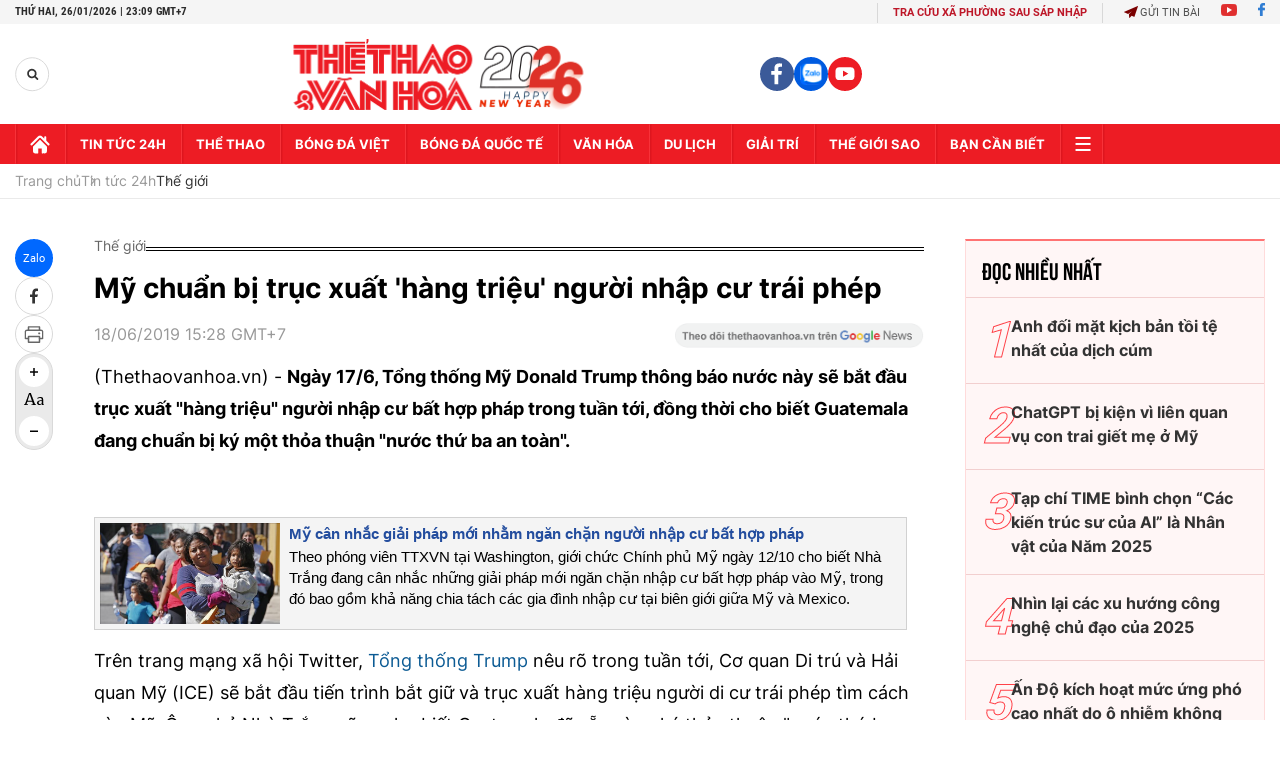

--- FILE ---
content_type: text/html; charset=utf-8
request_url: https://thethaovanhoa.vn/ajax/zone-news/132-1.htm
body_size: 6990
content:

        <div class="box-category-item" data-newsid="20260126203253583" data-target="False">
            <a class="box-category-link-with-avatar img-resize"
                data-type="0"
                data-newstype="0"
                 
                href="/nhat-ban-gia-can-ho-tai-trung-tam-tokyo-len-muc-cao-ky-luc-20260126203253583.htm" title="Nh&#7853;t B&#7843;n: Giá căn h&#7897; t&#7841;i trung tâm Tokyo lên m&#7913;c cao k&#7927; l&#7909;c">
                <img data-type="avatar"  loading="lazy" src="https://thethaovanhoa.mediacdn.vn/zoom/400_226/372676912336973824/2026/1/26/chung-cu-tokyo-17694343243772125280896-0-0-1101-1960-crop-1769434335265206160257.jpeg" alt="Nh&#7853;t B&#7843;n: Giá căn h&#7897; t&#7841;i trung tâm Tokyo lên m&#7913;c cao k&#7927; l&#7909;c" class="box-category-avatar">
            </a>
            <div class="box-category-content">
                <h3 class="box-category-title-text" data-comment="20260126203253583">
                    
                    <a class="box-category-link-title" data-objecttype=""
                        data-type="0"
                        data-linktype="newsdetail"
                        data-newstype="0"
                        data-id="20260126203253583"
                        href="/nhat-ban-gia-can-ho-tai-trung-tam-tokyo-len-muc-cao-ky-luc-20260126203253583.htm"
                        
                        title="Nh&#7853;t B&#7843;n: Giá căn h&#7897; t&#7841;i trung tâm Tokyo lên m&#7913;c cao k&#7927; l&#7909;c">Nhật Bản: Giá căn hộ tại trung tâm Tokyo lên mức cao kỷ lục</a>
                    
                    
                </h3>
                <a class="box-category-category"   href="/tin-tuc-24h.htm" title="Tin tức 24h">Tin tức 24h</a>
                <span class="box-category-time need-get-timeago" title="1/26/2026 8:56:00 PM"></span>
                
                <p data-type="sapo" class="box-category-sapo need-trimline" rel="3">Theo dữ liệu mới nhất từ Viện Kinh tế Bất động sản Nhật Bản công bố vào ngày 26/1, giá căn hộ chung cư xây mới tại khu vực trung tâm Tokyo đã chạm mức cao kỷ lục trong năm qua, do chi phí vật liệu xây dựng và nhân công tiếp tục leo thang.</p>
                
            </div>
        </div>
    
        <div class="box-category-item" data-newsid="20260126203913005" data-target="False">
            <a class="box-category-link-with-avatar img-resize"
                data-type="0"
                data-newstype="0"
                 
                href="/nhin-lai-nhung-tran-bao-mua-dong-manh-nhat-tung-do-bo-vao-my-trong-the-ky-qua-20260126203913005.htm" title="Nhìn l&#7841;i nh&#7919;ng tr&#7853;n bão mùa Đông m&#7841;nh nh&#7845;t t&#7915;ng đ&#7893; b&#7897; vào M&#7929; trong th&#7871; k&#7927; qua">
                <img data-type="avatar"  loading="lazy" src="https://thethaovanhoa.mediacdn.vn/zoom/400_226/372676912336973824/2026/1/26/vnapotalbaomuadongkhacnghietcanquyetnuocmy8551163-1769434692547813425106-320-0-1758-2560-crop-17694347331361835673381.jpg" alt="Nhìn l&#7841;i nh&#7919;ng tr&#7853;n bão mùa Đông m&#7841;nh nh&#7845;t t&#7915;ng đ&#7893; b&#7897; vào M&#7929; trong th&#7871; k&#7927; qua" class="box-category-avatar">
            </a>
            <div class="box-category-content">
                <h3 class="box-category-title-text" data-comment="20260126203913005">
                    
                    <a class="box-category-link-title" data-objecttype=""
                        data-type="0"
                        data-linktype="newsdetail"
                        data-newstype="0"
                        data-id="20260126203913005"
                        href="/nhin-lai-nhung-tran-bao-mua-dong-manh-nhat-tung-do-bo-vao-my-trong-the-ky-qua-20260126203913005.htm"
                        
                        title="Nhìn l&#7841;i nh&#7919;ng tr&#7853;n bão mùa Đông m&#7841;nh nh&#7845;t t&#7915;ng đ&#7893; b&#7897; vào M&#7929; trong th&#7871; k&#7927; qua">Nhìn lại những trận bão mùa Đông mạnh nhất từng đổ bộ vào Mỹ trong thế kỷ qua</a>
                    
                    
                </h3>
                <a class="box-category-category"   href="/tin-tuc-24h.htm" title="Tin tức 24h">Tin tức 24h</a>
                <span class="box-category-time need-get-timeago" title="1/26/2026 8:50:00 PM"></span>
                
                <p data-type="sapo" class="box-category-sapo need-trimline" rel="3">Những trận bão tuyết mạnh nhất ở Mỹ kể từ những năm 1920 đã cướp đi sinh mạng của hàng trăm người, gây thiệt hại hàng tỷ USD và đối với nhiều người từng trải qua, chúng là những ký ức khó quên. Nhiều trận bão trong số đó là những trận bão tuyết dữ dội.</p>
                
            </div>
        </div>
    
        <div class="box-category-item" data-newsid="20260126144455428" data-target="False">
            <a class="box-category-link-with-avatar img-resize"
                data-type="0"
                data-newstype="0"
                 
                href="/tac-dong-tieu-cuc-cua-ai-doi-voi-nguoi-lao-dong-canada-20260126144455428.htm" title="Tác đ&#7897;ng tiêu c&#7921;c c&#7911;a AI đ&#7889;i v&#7899;i ngư&#7901;i lao đ&#7897;ng Canada">
                <img data-type="avatar"  loading="lazy" src="https://thethaovanhoa.mediacdn.vn/zoom/400_226/372676912336973824/2026/1/26/vnapotalcanadabaovenganhthepnoidia8437106-1769413293049516570204-125-0-2091-3500-crop-17694132995541457549702.jpg" alt="Tác đ&#7897;ng tiêu c&#7921;c c&#7911;a AI đ&#7889;i v&#7899;i ngư&#7901;i lao đ&#7897;ng Canada" class="box-category-avatar">
            </a>
            <div class="box-category-content">
                <h3 class="box-category-title-text" data-comment="20260126144455428">
                    
                    <a class="box-category-link-title" data-objecttype=""
                        data-type="0"
                        data-linktype="newsdetail"
                        data-newstype="0"
                        data-id="20260126144455428"
                        href="/tac-dong-tieu-cuc-cua-ai-doi-voi-nguoi-lao-dong-canada-20260126144455428.htm"
                        
                        title="Tác đ&#7897;ng tiêu c&#7921;c c&#7911;a AI đ&#7889;i v&#7899;i ngư&#7901;i lao đ&#7897;ng Canada">Tác động tiêu cực của AI đối với người lao động Canada</a>
                    
                    
                </h3>
                <a class="box-category-category"   href="/hightech.htm" title="HighTech">HighTech</a>
                <span class="box-category-time need-get-timeago" title="1/26/2026 2:53:00 PM"></span>
                
                <p data-type="sapo" class="box-category-sapo need-trimline" rel="3">Tại Canada, chính phủ liên bang nước này và các tỉnh bang đã cam kết chi hàng tỷ USD cho việc xây dựng cơ sở hạ tầng trí tuệ nhân tạo (AI), thu hút các công ty công nghệ mở rộng năng lực về trung tâm dữ liệu trong nước.</p>
                
            </div>
        </div>
    
        <div class="box-category-item" data-newsid="20260126072159954" data-target="False">
            <a class="box-category-link-with-avatar img-resize"
                data-type="0"
                data-newstype="0"
                 
                href="/mua-dong-khac-nghiet-bao-tuyet-lich-su-can-quet-nuoc-my-20260126072159954.htm" title="Mùa Đông kh&#7855;c nghi&#7879;t, bão tuy&#7871;t l&#7883;ch s&#7917; càn quét nư&#7899;c M&#7929;">
                <img data-type="avatar"  loading="lazy" src="https://thethaovanhoa.mediacdn.vn/zoom/400_226/372676912336973824/2026/1/26/vnapotalbaomuadongkhacnghietcanquyetnuocmy8551154-17693865031831122745885-327-0-1765-2560-crop-17693868400391305054289.jpg" alt="Mùa Đông kh&#7855;c nghi&#7879;t, bão tuy&#7871;t l&#7883;ch s&#7917; càn quét nư&#7899;c M&#7929;" class="box-category-avatar">
            </a>
            <div class="box-category-content">
                <h3 class="box-category-title-text" data-comment="20260126072159954">
                    
                    <a class="box-category-link-title" data-objecttype=""
                        data-type="0"
                        data-linktype="newsdetail"
                        data-newstype="0"
                        data-id="20260126072159954"
                        href="/mua-dong-khac-nghiet-bao-tuyet-lich-su-can-quet-nuoc-my-20260126072159954.htm"
                        
                        title="Mùa Đông kh&#7855;c nghi&#7879;t, bão tuy&#7871;t l&#7883;ch s&#7917; càn quét nư&#7899;c M&#7929;">Mùa Đông khắc nghiệt, bão tuyết lịch sử càn quét nước Mỹ</a>
                    
                    
                </h3>
                <a class="box-category-category"   href="/tin-tuc-24h.htm" title="Tin tức 24h">Tin tức 24h</a>
                <span class="box-category-time need-get-timeago" title="1/26/2026 7:33:00 AM"></span>
                
                <p data-type="sapo" class="box-category-sapo need-trimline" rel="3">Ngày 25/1, nhà chức trách Mỹ cho biết trận bão mùa Đông quét qua hơn 40 tiểu bang của nước này đang gây ra nhiều hậu quả nghiêm trọng và ảnh hưởng trực tiếp tới hơn 230 triệu người dân Mỹ.</p>
                
            </div>
        </div>
    
        <div class="box-category-item" data-newsid="20260126063404423" data-target="False">
            <a class="box-category-link-with-avatar img-resize"
                data-type="0"
                data-newstype="0"
                 
                href="/lo-hong-bao-mat-nghiem-trong-trong-tinh-nang-ghep-noi-nhanh-voi-tai-nghe-khong-day-20260126063404423.htm" title="L&#7895; h&#7893;ng b&#7843;o m&#7853;t nghiêm tr&#7885;ng trong tính năng ghép n&#7889;i nhanh v&#7899;i tai nghe không dây">
                <img data-type="avatar"  loading="lazy" src="https://thethaovanhoa.mediacdn.vn/zoom/400_226/372676912336973824/2026/1/25/156-1769383962471509838832-35-0-597-1000-crop-1769383982009472080845.jpg" alt="L&#7895; h&#7893;ng b&#7843;o m&#7853;t nghiêm tr&#7885;ng trong tính năng ghép n&#7889;i nhanh v&#7899;i tai nghe không dây" class="box-category-avatar">
            </a>
            <div class="box-category-content">
                <h3 class="box-category-title-text" data-comment="20260126063404423">
                    
                    <a class="box-category-link-title" data-objecttype=""
                        data-type="0"
                        data-linktype="newsdetail"
                        data-newstype="0"
                        data-id="20260126063404423"
                        href="/lo-hong-bao-mat-nghiem-trong-trong-tinh-nang-ghep-noi-nhanh-voi-tai-nghe-khong-day-20260126063404423.htm"
                        
                        title="L&#7895; h&#7893;ng b&#7843;o m&#7853;t nghiêm tr&#7885;ng trong tính năng ghép n&#7889;i nhanh v&#7899;i tai nghe không dây">Lỗ hổng bảo mật nghiêm trọng trong tính năng ghép nối nhanh với tai nghe không dây</a>
                    
                    
                </h3>
                <a class="box-category-category"   href="/hightech.htm" title="HighTech">HighTech</a>
                <span class="box-category-time need-get-timeago" title="1/26/2026 7:09:00 AM"></span>
                
                <p data-type="sapo" class="box-category-sapo need-trimline" rel="3">Các nhà nghiên cứu an ninh mạng tại Bỉ mới đây đã phát hiện một lỗ hổng bảo mật nghiêm trọng trong Google Fast Pair, tính năng ghép nối nhanh được tích hợp sẵn trên các thiết bị Android. </p>
                
            </div>
        </div>
    
        <div class="box-category-item" data-newsid="20260125144342298" data-target="False">
            <a class="box-category-link-with-avatar img-resize"
                data-type="0"
                data-newstype="0"
                 
                href="/nhat-ban-tuyet-roi-ky-luc-gay-te-liet-giao-thong-it-nhat-4-nguoi-thiet-mang-20260125144342298.htm" title="Nh&#7853;t B&#7843;n: Tuy&#7871;t rơi k&#7927; l&#7909;c gây tê li&#7879;t giao thông, ít nh&#7845;t 4 ngư&#7901;i thi&#7879;t m&#7841;ng">
                <img data-type="avatar"  loading="lazy" src="https://thethaovanhoa.mediacdn.vn/zoom/400_226/372676912336973824/2026/1/25/vnapotaltonghopsukienquoctenoibattrongtuanquaanhtungay2-8220257844123-1769327001581671727922-277-0-1715-2560-crop-1769327019232817160024.jpg" alt="Nh&#7853;t B&#7843;n: Tuy&#7871;t rơi k&#7927; l&#7909;c gây tê li&#7879;t giao thông, ít nh&#7845;t 4 ngư&#7901;i thi&#7879;t m&#7841;ng" class="box-category-avatar">
            </a>
            <div class="box-category-content">
                <h3 class="box-category-title-text" data-comment="20260125144342298">
                    
                    <a class="box-category-link-title" data-objecttype=""
                        data-type="0"
                        data-linktype="newsdetail"
                        data-newstype="0"
                        data-id="20260125144342298"
                        href="/nhat-ban-tuyet-roi-ky-luc-gay-te-liet-giao-thong-it-nhat-4-nguoi-thiet-mang-20260125144342298.htm"
                        
                        title="Nh&#7853;t B&#7843;n: Tuy&#7871;t rơi k&#7927; l&#7909;c gây tê li&#7879;t giao thông, ít nh&#7845;t 4 ngư&#7901;i thi&#7879;t m&#7841;ng">Nhật Bản: Tuyết rơi kỷ lục gây tê liệt giao thông, ít nhất 4 người thiệt mạng</a>
                    
                    
                </h3>
                <a class="box-category-category"   href="/tin-tuc-24h.htm" title="Tin tức 24h">Tin tức 24h</a>
                <span class="box-category-time need-get-timeago" title="1/25/2026 3:00:00 PM"></span>
                
                <p data-type="sapo" class="box-category-sapo need-trimline" rel="3">Cơ quan Khí tượng Nhật Bản (JMA) vừa đưa ra hàng loạt cảnh báo về tình trạng tuyết rơi dày đặc nghiêm trọng vào ngày 25/1 tại các tỉnh Ishikawa và Tottori.</p>
                
            </div>
        </div>
    
        <div class="box-category-item" data-newsid="2026012511094585" data-target="False">
            <a class="box-category-link-with-avatar img-resize"
                data-type="0"
                data-newstype="0"
                 
                href="/my-sieu-bao-mua-dong-co-the-gay-thiet-hai-24-ty-usd-2026012511094585.htm" title="M&#7929;: Siêu bão mùa đông có th&#7875; gây thi&#7879;t h&#7841;i 24 t&#7927; USD">
                <img data-type="avatar"  loading="lazy" src="https://thethaovanhoa.mediacdn.vn/zoom/400_226/372676912336973824/2026/1/25/sieu-bao-17693141409221809018649-53-0-514-820-crop-1769314155715264544959.jpg" alt="M&#7929;: Siêu bão mùa đông có th&#7875; gây thi&#7879;t h&#7841;i 24 t&#7927; USD" class="box-category-avatar">
            </a>
            <div class="box-category-content">
                <h3 class="box-category-title-text" data-comment="2026012511094585">
                    
                    <a class="box-category-link-title" data-objecttype=""
                        data-type="0"
                        data-linktype="newsdetail"
                        data-newstype="0"
                        data-id="2026012511094585"
                        href="/my-sieu-bao-mua-dong-co-the-gay-thiet-hai-24-ty-usd-2026012511094585.htm"
                        
                        title="M&#7929;: Siêu bão mùa đông có th&#7875; gây thi&#7879;t h&#7841;i 24 t&#7927; USD">Mỹ: Siêu bão mùa đông có thể gây thiệt hại 24 tỷ USD</a>
                    
                    
                </h3>
                <a class="box-category-category"   href="/tin-tuc-24h.htm" title="Tin tức 24h">Tin tức 24h</a>
                <span class="box-category-time need-get-timeago" title="1/25/2026 12:00:00 PM"></span>
                
                <p data-type="sapo" class="box-category-sapo need-trimline" rel="3">Cơn bão mùa đông khắc nghiệt đang càn quét nước Mỹ không chỉ gây tê liệt hạ tầng mà còn tạo ra một cú sốc kinh tế diện rộng. Theo ước tính từ ông Chuck Watson, chuyên gia thuộc công ty nghiên cứu rủi ro thiên tai Enki Research, tổng thiệt hại và tổn thất kinh tế từ cơn bão này có thể lên tới 24 tỷ USD.</p>
                
            </div>
        </div>
    
        <div class="box-category-item" data-newsid="2026012507153073" data-target="False">
            <a class="box-category-link-with-avatar img-resize"
                data-type="0"
                data-newstype="0"
                 
                href="/hon-200-trieu-nguoi-my-doi-mat-con-bao-mua-dong-bat-thuong-2026012507153073.htm" title="Hơn 200 tri&#7879;u ngư&#7901;i M&#7929; đ&#7889;i m&#7863;t cơn bão mùa Đông b&#7845;t thư&#7901;ng">
                <img data-type="avatar"  loading="lazy" src="https://thethaovanhoa.mediacdn.vn/zoom/400_226/372676912336973824/2026/1/25/vnapotalhon200trieunguoimydoimatconbaomuadonglonnhattrongnhieunam8550205-17693026189751700101883-0-0-1438-2560-crop-17693026405442127163133.jpg" alt="Hơn 200 tri&#7879;u ngư&#7901;i M&#7929; đ&#7889;i m&#7863;t cơn bão mùa Đông b&#7845;t thư&#7901;ng" class="box-category-avatar">
            </a>
            <div class="box-category-content">
                <h3 class="box-category-title-text" data-comment="2026012507153073">
                    
                    <a class="box-category-link-title" data-objecttype=""
                        data-type="0"
                        data-linktype="newsdetail"
                        data-newstype="0"
                        data-id="2026012507153073"
                        href="/hon-200-trieu-nguoi-my-doi-mat-con-bao-mua-dong-bat-thuong-2026012507153073.htm"
                        
                        title="Hơn 200 tri&#7879;u ngư&#7901;i M&#7929; đ&#7889;i m&#7863;t cơn bão mùa Đông b&#7845;t thư&#7901;ng">Hơn 200 triệu người Mỹ đối mặt cơn bão mùa Đông bất thường</a>
                    
                    
                </h3>
                <a class="box-category-category"   href="/tin-tuc-24h.htm" title="Tin tức 24h">Tin tức 24h</a>
                <span class="box-category-time need-get-timeago" title="1/25/2026 7:22:00 AM"></span>
                
                <p data-type="sapo" class="box-category-sapo need-trimline" rel="3">Hơn 200 triệu người tại khoảng 3/4 lãnh thổ nước Mỹ đang phải đối mặt với một cơn bão mùa Đông khắc nghiệt bất thường "mang tính lịch sử" bắt đầu từ hôm 23/1 (giờ địa phương), dẫn tới tình trạng tuyết rơi dày và mưa băng trên diện rộng.</p>
                
            </div>
        </div>
    
        <div class="box-category-item" data-newsid="20260124111426407" data-target="False">
            <a class="box-category-link-with-avatar img-resize"
                data-type="0"
                data-newstype="0"
                 
                href="/dai-hoi-xiv-cua-dang-khang-dinh-suc-manh-van-hoa-viet-nam-20260124111426407.htm" title="Đ&#7841;i h&#7897;i XIV c&#7911;a Đ&#7843;ng: Kh&#7859;ng đ&#7883;nh s&#7913;c m&#7841;nh văn hóa Vi&#7879;t Nam">
                <img data-type="avatar"  loading="lazy" src="https://thethaovanhoa.mediacdn.vn/zoom/400_226/372676912336973824/2026/1/24/vnapotalbemacdaihoixivcuadang8548137-1769228012805347344715-131-0-1060-1654-crop-1769228027166444567954.jpg" alt="Đ&#7841;i h&#7897;i XIV c&#7911;a Đ&#7843;ng: Kh&#7859;ng đ&#7883;nh s&#7913;c m&#7841;nh văn hóa Vi&#7879;t Nam" class="box-category-avatar">
            </a>
            <div class="box-category-content">
                <h3 class="box-category-title-text" data-comment="20260124111426407">
                    
                    <a class="box-category-link-title" data-objecttype=""
                        data-type="0"
                        data-linktype="newsdetail"
                        data-newstype="0"
                        data-id="20260124111426407"
                        href="/dai-hoi-xiv-cua-dang-khang-dinh-suc-manh-van-hoa-viet-nam-20260124111426407.htm"
                        
                        title="Đ&#7841;i h&#7897;i XIV c&#7911;a Đ&#7843;ng: Kh&#7859;ng đ&#7883;nh s&#7913;c m&#7841;nh văn hóa Vi&#7879;t Nam">Đại hội XIV của Đảng: Khẳng định sức mạnh văn hóa Việt Nam</a>
                    
                    
                </h3>
                <a class="box-category-category"   href="/van-hoa.htm" title="Văn hoá">Văn hoá</a>
                <span class="box-category-time need-get-timeago" title="1/24/2026 11:20:00 AM"></span>
                
                <p data-type="sapo" class="box-category-sapo need-trimline" rel="3">Bà Albina Sergeevna Legostaeva, Trưởng phòng Triển lãm và Bộ sưu tập thường trực Bảo tàng Phương Đông, nhà giám tuyển nổi tiếng về nghệ thuật Việt Nam tại Nga, nhận định Đại hội XIV là một sự kiện có ý nghĩa lịch sử.</p>
                
            </div>
        </div>
    
        <div class="box-category-item" data-newsid="2026012409333907" data-target="False">
            <a class="box-category-link-with-avatar img-resize"
                data-type="0"
                data-newstype="0"
                 
                href="/nguoi-dung-do-85-ty-usd-cho-app-di-dong-2025-ai-la-ong-vua-moi-danh-bai-game-2026012409333907.htm" title="Ngư&#7901;i dùng đ&#7893; 85 t&#7927; USD cho app di đ&#7897;ng 2025: AI là &quot;ông vua&quot; m&#7899;i, đánh b&#7841;i game">
                <img data-type="avatar"  loading="lazy" src="https://thethaovanhoa.mediacdn.vn/zoom/400_226/372676912336973824/2026/1/24/3-17692216872061047297417-0-0-674-1200-crop-17692219893151051874983.jpg" alt="Ngư&#7901;i dùng đ&#7893; 85 t&#7927; USD cho app di đ&#7897;ng 2025: AI là &quot;ông vua&quot; m&#7899;i, đánh b&#7841;i game" class="box-category-avatar">
            </a>
            <div class="box-category-content">
                <h3 class="box-category-title-text" data-comment="2026012409333907">
                    
                    <a class="box-category-link-title" data-objecttype=""
                        data-type="0"
                        data-linktype="newsdetail"
                        data-newstype="0"
                        data-id="2026012409333907"
                        href="/nguoi-dung-do-85-ty-usd-cho-app-di-dong-2025-ai-la-ong-vua-moi-danh-bai-game-2026012409333907.htm"
                        
                        title="Ngư&#7901;i dùng đ&#7893; 85 t&#7927; USD cho app di đ&#7897;ng 2025: AI là &quot;ông vua&quot; m&#7899;i, đánh b&#7841;i game">Người dùng đổ 85 tỷ USD cho app di động 2025: AI là "ông vua" mới, đánh bại game</a>
                    
                    
                </h3>
                <a class="box-category-category"   href="/hightech.htm" title="HighTech">HighTech</a>
                <span class="box-category-time need-get-timeago" title="1/24/2026 10:37:00 AM"></span>
                
                <p data-type="sapo" class="box-category-sapo need-trimline" rel="3">Năm 2025 đánh dấu một cột mốc chưa từng có của thị trường di động toàn cầu: lần đầu tiên, người dùng chi tiền cho ứng dụng di động không phải game nhiều hơn game.</p>
                
            </div>
        </div>
    
        <div class="box-category-item" data-newsid="20260124080702418" data-target="False">
            <a class="box-category-link-with-avatar img-resize"
                data-type="0"
                data-newstype="0"
                 
                href="/thue-big-tech-chau-au-khong-dam-bop-co-20260124080702418.htm" title="Thu&#7871; Big Tech: Châu Âu không dám &#8220;bóp cò&#8221;">
                <img data-type="avatar"  loading="lazy" src="https://thethaovanhoa.mediacdn.vn/zoom/400_226/372676912336973824/2026/1/24/thue-1769216656473251260540-60-0-622-1000-crop-1769216797767541732582.jpg" alt="Thu&#7871; Big Tech: Châu Âu không dám &#8220;bóp cò&#8221;" class="box-category-avatar">
            </a>
            <div class="box-category-content">
                <h3 class="box-category-title-text" data-comment="20260124080702418">
                    
                    <a class="box-category-link-title" data-objecttype=""
                        data-type="0"
                        data-linktype="newsdetail"
                        data-newstype="0"
                        data-id="20260124080702418"
                        href="/thue-big-tech-chau-au-khong-dam-bop-co-20260124080702418.htm"
                        
                        title="Thu&#7871; Big Tech: Châu Âu không dám &#8220;bóp cò&#8221;">Thuế Big Tech: Châu Âu không dám “bóp cò”</a>
                    
                    
                </h3>
                <a class="box-category-category"   href="/hightech.htm" title="HighTech">HighTech</a>
                <span class="box-category-time need-get-timeago" title="1/24/2026 8:11:00 AM"></span>
                
                <p data-type="sapo" class="box-category-sapo need-trimline" rel="3">Được quảng bá như cuộc cải tổ viễn thông lớn nhất của Liên minh châu Âu (EU) trong nhiều thập niên, Đạo luật Mạng Kỹ thuật số (DNA) rốt cuộc lại khép lại trong sự hụt hẫng. </p>
                
            </div>
        </div>
    
        <div class="box-category-item" data-newsid="20260124075909278" data-target="False">
            <a class="box-category-link-with-avatar img-resize"
                data-type="0"
                data-newstype="0"
                 
                href="/nghi-si-goc-viet-dau-tien-cua-nghi-vien-phap-stephanie-do-dai-hoi-xiv-mo-ra-giai-doan-phat-trien-chin-muoi-cua-viet-nam-20260124075909278.htm" title="Ngh&#7883; sĩ g&#7889;c Vi&#7879;t đ&#7847;u tiên c&#7911;a ngh&#7883; vi&#7879;n Pháp Stéphanie DO: Đ&#7841;i h&#7897;i XIV m&#7903; ra giai đo&#7841;n phát tri&#7875;n chín mu&#7891;i c&#7911;a Vi&#7879;t Nam">
                <img data-type="avatar"  loading="lazy" src="https://thethaovanhoa.mediacdn.vn/zoom/400_226/372676912336973824/2026/1/24/vnapotaldaihoixivcuadangmoragiaidoanphattrienchinmuoicuavietnam8549222-17692162750091799383367-181-0-914-1305-crop-17692162999391932542585.jpg" alt="Ngh&#7883; sĩ g&#7889;c Vi&#7879;t đ&#7847;u tiên c&#7911;a ngh&#7883; vi&#7879;n Pháp Stéphanie DO: Đ&#7841;i h&#7897;i XIV m&#7903; ra giai đo&#7841;n phát tri&#7875;n chín mu&#7891;i c&#7911;a Vi&#7879;t Nam" class="box-category-avatar">
            </a>
            <div class="box-category-content">
                <h3 class="box-category-title-text" data-comment="20260124075909278">
                    
                    <a class="box-category-link-title" data-objecttype=""
                        data-type="0"
                        data-linktype="newsdetail"
                        data-newstype="0"
                        data-id="20260124075909278"
                        href="/nghi-si-goc-viet-dau-tien-cua-nghi-vien-phap-stephanie-do-dai-hoi-xiv-mo-ra-giai-doan-phat-trien-chin-muoi-cua-viet-nam-20260124075909278.htm"
                        
                        title="Ngh&#7883; sĩ g&#7889;c Vi&#7879;t đ&#7847;u tiên c&#7911;a ngh&#7883; vi&#7879;n Pháp Stéphanie DO: Đ&#7841;i h&#7897;i XIV m&#7903; ra giai đo&#7841;n phát tri&#7875;n chín mu&#7891;i c&#7911;a Vi&#7879;t Nam">Nghị sĩ gốc Việt đầu tiên của nghị viện Pháp Stéphanie DO: Đại hội XIV mở ra giai đoạn phát triển chín muồi của Việt Nam</a>
                    
                    
                </h3>
                <a class="box-category-category"   href="/tin-tuc-24h.htm" title="Tin tức 24h">Tin tức 24h</a>
                <span class="box-category-time need-get-timeago" title="1/24/2026 8:03:00 AM"></span>
                
                <p data-type="sapo" class="box-category-sapo need-trimline" rel="3">Cựu Nghị sĩ Pháp Stéphanie DO nhận định rằng Đại hội đại biểu toàn quốc lần thứ XIV của Đảng Cộng sản Việt Nam không chỉ khẳng định sự kế thừa chiến lược nhất quán, mà còn đánh dấu bước chuyển mình sang một giai đoạn phát triển mới và chín muồi hơn của Việt Nam. </p>
                
            </div>
        </div>
    
        <div class="box-category-item" data-newsid="20260122101547174" data-target="False">
            <a class="box-category-link-with-avatar img-resize"
                data-type="0"
                data-newstype="0"
                 
                href="/greenland-co-the-tro-thanh-cu-diem-moi-cua-ha-tang-ai-20260122101547174.htm" title="Greenland có th&#7875; tr&#7903; thành &quot;c&#7913; đi&#7875;m&quot; m&#7899;i c&#7911;a h&#7841; t&#7847;ng AI?">
                <img data-type="avatar"  loading="lazy" src="https://thethaovanhoa.mediacdn.vn/zoom/400_226/372676912336973824/2026/1/22/vnapotaltongthongmytuyenbodatkhuonkhothoathuanvegreenlandrutlaikehoachapthuechauau8544699-1769051694993560941724-364-0-1802-2560-crop-17690517207261045427202.jpg" alt="Greenland có th&#7875; tr&#7903; thành &quot;c&#7913; đi&#7875;m&quot; m&#7899;i c&#7911;a h&#7841; t&#7847;ng AI?" class="box-category-avatar">
            </a>
            <div class="box-category-content">
                <h3 class="box-category-title-text" data-comment="20260122101547174">
                    
                    <a class="box-category-link-title" data-objecttype=""
                        data-type="0"
                        data-linktype="newsdetail"
                        data-newstype="0"
                        data-id="20260122101547174"
                        href="/greenland-co-the-tro-thanh-cu-diem-moi-cua-ha-tang-ai-20260122101547174.htm"
                        
                        title="Greenland có th&#7875; tr&#7903; thành &quot;c&#7913; đi&#7875;m&quot; m&#7899;i c&#7911;a h&#7841; t&#7847;ng AI?">Greenland có thể trở thành "cứ điểm" mới của hạ tầng AI?</a>
                    
                    
                </h3>
                <a class="box-category-category"   href="/tin-tuc-24h.htm" title="Tin tức 24h">Tin tức 24h</a>
                <span class="box-category-time need-get-timeago" title="1/22/2026 10:53:00 AM"></span>
                
                <p data-type="sapo" class="box-category-sapo need-trimline" rel="3">Ý định của Tổng thống Mỹ Donald Trump về việc mua lại Greenland – vùng lãnh thổ tự trị thuộc Vương quốc Đan Mạch – đang khơi lại những tranh luận về địa chính trị tại Bắc Cực.</p>
                
            </div>
        </div>
    
        <div class="box-category-item" data-newsid="20260121161110422" data-target="False">
            <a class="box-category-link-with-avatar img-resize"
                data-type="0"
                data-newstype="0"
                 
                href="/nhat-ban-nghi-pham-sat-hai-co-thu-tuong-abe-shinzo-bi-ket-an-tu-chung-than-20260121161110422.htm" title="Nh&#7853;t B&#7843;n: Nghi ph&#7841;m sát h&#7841;i c&#7889; Th&#7911; tư&#7899;ng Abe Shinzo b&#7883; k&#7871;t án tù chung thân">
                <img data-type="avatar"  loading="lazy" src="https://thethaovanhoa.mediacdn.vn/zoom/400_226/372676912336973824/2026/1/21/abe-1768986520713558415317-0-0-448-798-crop-17689866476031983928139.jpg" alt="Nh&#7853;t B&#7843;n: Nghi ph&#7841;m sát h&#7841;i c&#7889; Th&#7911; tư&#7899;ng Abe Shinzo b&#7883; k&#7871;t án tù chung thân" class="box-category-avatar">
            </a>
            <div class="box-category-content">
                <h3 class="box-category-title-text" data-comment="20260121161110422">
                    
                    <a class="box-category-link-title" data-objecttype=""
                        data-type="0"
                        data-linktype="newsdetail"
                        data-newstype="0"
                        data-id="20260121161110422"
                        href="/nhat-ban-nghi-pham-sat-hai-co-thu-tuong-abe-shinzo-bi-ket-an-tu-chung-than-20260121161110422.htm"
                        
                        title="Nh&#7853;t B&#7843;n: Nghi ph&#7841;m sát h&#7841;i c&#7889; Th&#7911; tư&#7899;ng Abe Shinzo b&#7883; k&#7871;t án tù chung thân">Nhật Bản: Nghi phạm sát hại cố Thủ tướng Abe Shinzo bị kết án tù chung thân</a>
                    
                    
                </h3>
                <a class="box-category-category"   href="/tin-tuc-24h.htm" title="Tin tức 24h">Tin tức 24h</a>
                <span class="box-category-time need-get-timeago" title="1/21/2026 4:42:00 PM"></span>
                
                <p data-type="sapo" class="box-category-sapo need-trimline" rel="3">Sau gần 4 năm kể từ khi xảy ra sát hại cố Thủ tướng Nhật Bản Abe Shinzo và với 15 phiên xét xử, thẩm vấn kể từ tháng 10/2025, ngày 21/1, Tòa án thành phố Nara đã tuyên án tù chung thân đối với nghi phạm Tetsuya Yamagami, theo đúng như mức đề nghị của công tố viên.</p>
                
            </div>
        </div>
    
        <div class="box-category-item" data-newsid="20260121125727046" data-target="False">
            <a class="box-category-link-with-avatar img-resize"
                data-type="0"
                data-newstype="0"
                 
                href="/thai-lan-thu-nghiem-he-thong-canh-bao-tham-hoa-khan-cap-tren-toan-quoc-20260121125727046.htm" title="Thái Lan th&#7917; nghi&#7879;m h&#7879; th&#7889;ng c&#7843;nh báo th&#7843;m h&#7885;a kh&#7849;n c&#7845;p trên toàn qu&#7889;c">
                <img data-type="avatar"  loading="lazy" src="https://thethaovanhoa.mediacdn.vn/zoom/400_226/372676912336973824/2026/1/21/thai-lan-1768974991956300828897-4-0-465-820-crop-1768975021579177873149.jpg" alt="Thái Lan th&#7917; nghi&#7879;m h&#7879; th&#7889;ng c&#7843;nh báo th&#7843;m h&#7885;a kh&#7849;n c&#7845;p trên toàn qu&#7889;c" class="box-category-avatar">
            </a>
            <div class="box-category-content">
                <h3 class="box-category-title-text" data-comment="20260121125727046">
                    
                    <a class="box-category-link-title" data-objecttype=""
                        data-type="0"
                        data-linktype="newsdetail"
                        data-newstype="0"
                        data-id="20260121125727046"
                        href="/thai-lan-thu-nghiem-he-thong-canh-bao-tham-hoa-khan-cap-tren-toan-quoc-20260121125727046.htm"
                        
                        title="Thái Lan th&#7917; nghi&#7879;m h&#7879; th&#7889;ng c&#7843;nh báo th&#7843;m h&#7885;a kh&#7849;n c&#7845;p trên toàn qu&#7889;c">Thái Lan thử nghiệm hệ thống cảnh báo thảm họa khẩn cấp trên toàn quốc</a>
                    
                    
                </h3>
                <a class="box-category-category"   href="/tin-tuc-24h.htm" title="Tin tức 24h">Tin tức 24h</a>
                <span class="box-category-time need-get-timeago" title="1/21/2026 1:00:00 PM"></span>
                
                <p data-type="sapo" class="box-category-sapo need-trimline" rel="3">Thái Lan đã thử nghiệm hệ thống cảnh báo thảm họa khẩn cấp trên điện thoại di động nhằm giảm thiểu thiệt hại do thảm họa thông qua một kênh liên lạc hiệu quả. </p>
                
            </div>
        </div>
    
        <div class="box-category-item" data-newsid="20260121074748873" data-target="False">
            <a class="box-category-link-with-avatar img-resize"
                data-type="0"
                data-newstype="0"
                 
                href="/phap-dieu-tra-ca-tre-so-sinh-tu-vong-lien-quan-sua-bot-nestle-20260121074748873.htm" title="Pháp đi&#7873;u tra ca tr&#7867; sơ sinh t&#7917; vong liên quan s&#7919;a b&#7897;t Nestlé">
                <img data-type="avatar"  loading="lazy" src="https://thethaovanhoa.mediacdn.vn/zoom/400_226/372676912336973824/2026/1/21/image-1768956430795104978936.jpg" alt="Pháp đi&#7873;u tra ca tr&#7867; sơ sinh t&#7917; vong liên quan s&#7919;a b&#7897;t Nestlé" class="box-category-avatar">
            </a>
            <div class="box-category-content">
                <h3 class="box-category-title-text" data-comment="20260121074748873">
                    
                    <a class="box-category-link-title" data-objecttype=""
                        data-type="0"
                        data-linktype="newsdetail"
                        data-newstype="0"
                        data-id="20260121074748873"
                        href="/phap-dieu-tra-ca-tre-so-sinh-tu-vong-lien-quan-sua-bot-nestle-20260121074748873.htm"
                        
                        title="Pháp đi&#7873;u tra ca tr&#7867; sơ sinh t&#7917; vong liên quan s&#7919;a b&#7897;t Nestlé">Pháp điều tra ca trẻ sơ sinh tử vong liên quan sữa bột Nestlé</a>
                    
                    
                </h3>
                <a class="box-category-category"   href="/tin-tuc-24h.htm" title="Tin tức 24h">Tin tức 24h</a>
                <span class="box-category-time need-get-timeago" title="1/21/2026 8:00:00 AM"></span>
                
                <p data-type="sapo" class="box-category-sapo need-trimline" rel="3">Các cơ quan y tế Pháp đã mở cuộc điều tra dịch tễ và an toàn thực phẩm sau khi ghi nhận trường hợp 1 trẻ sơ sinh tử vong, từng sử dụng sữa bột trẻ em do tập đoàn Nestlé sản xuất. Vụ việc diễn ra trong bối cảnh doanh nghiệp này vừa tiến hành thu hồi quy mô lớn nhiều lô sữa bột dành cho trẻ nhỏ tại hàng chục quốc gia.</p>
                
            </div>
        </div>
    
        <div class="box-category-item" data-newsid="20260121070447187" data-target="False">
            <a class="box-category-link-with-avatar img-resize"
                data-type="0"
                data-newstype="0"
                 
                href="/bi-an-khu-dan-cu-thuong-luu-o-han-quoc-20260121070447187.htm" title="Bí &#7849;n khu dân cư thư&#7907;ng lưu &#7903; Hàn Qu&#7889;c">
                <img data-type="avatar"  loading="lazy" src="https://thethaovanhoa.mediacdn.vn/zoom/400_226/372676912336973824/2026/1/21/2390101image21-176895369461679727702-43-0-437-702-crop-176895385480986311350.jpg" alt="Bí &#7849;n khu dân cư thư&#7907;ng lưu &#7903; Hàn Qu&#7889;c" class="box-category-avatar">
            </a>
            <div class="box-category-content">
                <h3 class="box-category-title-text" data-comment="20260121070447187">
                    
                    <a class="box-category-link-title" data-objecttype=""
                        data-type="0"
                        data-linktype="newsdetail"
                        data-newstype="0"
                        data-id="20260121070447187"
                        href="/bi-an-khu-dan-cu-thuong-luu-o-han-quoc-20260121070447187.htm"
                        
                        title="Bí &#7849;n khu dân cư thư&#7907;ng lưu &#7903; Hàn Qu&#7889;c">Bí ẩn khu dân cư thượng lưu ở Hàn Quốc</a>
                    
                    
                </h3>
                <a class="box-category-category"   href="/tin-tuc-24h.htm" title="Tin tức 24h">Tin tức 24h</a>
                <span class="box-category-time need-get-timeago" title="1/21/2026 8:00:00 AM"></span>
                
                <p data-type="sapo" class="box-category-sapo need-trimline" rel="3">Nằm ngay tại quận "ăn chơi" Gangnam, bao quanh là các khu mua sắm tráng lệ như COEX mall, những tòa nhà chọc trời, những khu chung cư đắt tiền, nhưng "Khu Hyundai" lại có mật độ dân cư thấp hiếm thấy và tách biệt hoàn toàn với thế giới bên ngoài.</p>
                
            </div>
        </div>
    
        <div class="box-category-item" data-newsid="20260119114008657" data-target="False">
            <a class="box-category-link-with-avatar img-resize"
                data-type="0"
                data-newstype="0"
                 
                href="/tang-bang-troi-lon-nhat-the-gioi-sap-bien-mat-20260119114008657.htm" title="T&#7843;ng băng trôi l&#7899;n nh&#7845;t th&#7871; gi&#7899;i s&#7855;p bi&#7871;n m&#7845;t">
                <img data-type="avatar"  loading="lazy" src="https://thethaovanhoa.mediacdn.vn/zoom/400_226/372676912336973824/2026/1/19/bang-1768797525691439893536-0-0-545-970-crop-1768797544011968708544.jpg" alt="T&#7843;ng băng trôi l&#7899;n nh&#7845;t th&#7871; gi&#7899;i s&#7855;p bi&#7871;n m&#7845;t" class="box-category-avatar">
            </a>
            <div class="box-category-content">
                <h3 class="box-category-title-text" data-comment="20260119114008657">
                    
                    <a class="box-category-link-title" data-objecttype=""
                        data-type="0"
                        data-linktype="newsdetail"
                        data-newstype="0"
                        data-id="20260119114008657"
                        href="/tang-bang-troi-lon-nhat-the-gioi-sap-bien-mat-20260119114008657.htm"
                        
                        title="T&#7843;ng băng trôi l&#7899;n nh&#7845;t th&#7871; gi&#7899;i s&#7855;p bi&#7871;n m&#7845;t">Tảng băng trôi lớn nhất thế giới sắp biến mất</a>
                    
                    
                </h3>
                <a class="box-category-category"   href="/tin-tuc-24h.htm" title="Tin tức 24h">Tin tức 24h</a>
                <span class="box-category-time need-get-timeago" title="1/19/2026 12:17:00 PM"></span>
                
                <p data-type="sapo" class="box-category-sapo need-trimline" rel="3">Theo Cục Khí tượng Trung Quốc, dữ liệu do vệ tinh Phong Vân-3D ghi nhận trong tuần trước cho thấy tảng băng trôi lớn nhất thế giới A23a đang bước vào giai đoạn cuối của quá trình tan rã.</p>
                
            </div>
        </div>
    



--- FILE ---
content_type: text/html; charset=utf-8
request_url: https://thethaovanhoa.vn/ajax/zone-news/132-0000-00-00.htm
body_size: 2869
content:

        <div class="box-category-item" data-newsid="20260126203253583" data-target="False">
            <a class="box-category-link-with-avatar img-resize"
                data-type="0"
                data-newstype="0"
                 
                href="/nhat-ban-gia-can-ho-tai-trung-tam-tokyo-len-muc-cao-ky-luc-20260126203253583.htm" title="Nh&#7853;t B&#7843;n: Giá căn h&#7897; t&#7841;i trung tâm Tokyo lên m&#7913;c cao k&#7927; l&#7909;c">
                <img data-type="avatar"  loading="lazy" src="https://thethaovanhoa.mediacdn.vn/zoom/300_188/372676912336973824/2026/1/26/chung-cu-tokyo-17694343243772125280896-0-0-1101-1960-crop-1769434335265206160257.jpeg" alt="Nh&#7853;t B&#7843;n: Giá căn h&#7897; t&#7841;i trung tâm Tokyo lên m&#7913;c cao k&#7927; l&#7909;c" class="box-category-avatar">
            </a>
            <div class="box-category-content">
                <h3 class="box-category-title-text" data-comment="20260126203253583">
                    
                    <a class="box-category-link-title" data-objecttype=""
                        data-type="0"
                        data-linktype="newsdetail"
                        data-newstype="0"
                        data-id="20260126203253583"
                        href="/nhat-ban-gia-can-ho-tai-trung-tam-tokyo-len-muc-cao-ky-luc-20260126203253583.htm"
                        
                        title="Nh&#7853;t B&#7843;n: Giá căn h&#7897; t&#7841;i trung tâm Tokyo lên m&#7913;c cao k&#7927; l&#7909;c">Nhật Bản: Giá căn hộ tại trung tâm Tokyo lên mức cao kỷ lục</a>
                    
                    
                </h3>
                <a class="box-category-category"   href="/tin-tuc-24h.htm" title="Tin tức 24h">Tin tức 24h</a>
                <span class="box-category-time need-get-timeago" title="1/26/2026 8:56:00 PM"></span>
                
                <p data-type="sapo" class="box-category-sapo need-trimline" rel="3">Theo dữ liệu mới nhất từ Viện Kinh tế Bất động sản Nhật Bản công bố vào ngày 26/1, giá căn hộ chung cư xây mới tại khu vực trung tâm Tokyo đã chạm mức cao kỷ lục trong năm qua, do chi phí vật liệu xây dựng và nhân công tiếp tục leo thang.</p>
                
            </div>
        </div>
    
        <div class="box-category-item" data-newsid="20260126203913005" data-target="False">
            <a class="box-category-link-with-avatar img-resize"
                data-type="0"
                data-newstype="0"
                 
                href="/nhin-lai-nhung-tran-bao-mua-dong-manh-nhat-tung-do-bo-vao-my-trong-the-ky-qua-20260126203913005.htm" title="Nhìn l&#7841;i nh&#7919;ng tr&#7853;n bão mùa Đông m&#7841;nh nh&#7845;t t&#7915;ng đ&#7893; b&#7897; vào M&#7929; trong th&#7871; k&#7927; qua">
                <img data-type="avatar"  loading="lazy" src="https://thethaovanhoa.mediacdn.vn/zoom/300_188/372676912336973824/2026/1/26/vnapotalbaomuadongkhacnghietcanquyetnuocmy8551163-1769434692547813425106-320-0-1758-2560-crop-17694347331361835673381.jpg" alt="Nhìn l&#7841;i nh&#7919;ng tr&#7853;n bão mùa Đông m&#7841;nh nh&#7845;t t&#7915;ng đ&#7893; b&#7897; vào M&#7929; trong th&#7871; k&#7927; qua" class="box-category-avatar">
            </a>
            <div class="box-category-content">
                <h3 class="box-category-title-text" data-comment="20260126203913005">
                    
                    <a class="box-category-link-title" data-objecttype=""
                        data-type="0"
                        data-linktype="newsdetail"
                        data-newstype="0"
                        data-id="20260126203913005"
                        href="/nhin-lai-nhung-tran-bao-mua-dong-manh-nhat-tung-do-bo-vao-my-trong-the-ky-qua-20260126203913005.htm"
                        
                        title="Nhìn l&#7841;i nh&#7919;ng tr&#7853;n bão mùa Đông m&#7841;nh nh&#7845;t t&#7915;ng đ&#7893; b&#7897; vào M&#7929; trong th&#7871; k&#7927; qua">Nhìn lại những trận bão mùa Đông mạnh nhất từng đổ bộ vào Mỹ trong thế kỷ qua</a>
                    
                    
                </h3>
                <a class="box-category-category"   href="/tin-tuc-24h.htm" title="Tin tức 24h">Tin tức 24h</a>
                <span class="box-category-time need-get-timeago" title="1/26/2026 8:50:00 PM"></span>
                
                <p data-type="sapo" class="box-category-sapo need-trimline" rel="3">Những trận bão tuyết mạnh nhất ở Mỹ kể từ những năm 1920 đã cướp đi sinh mạng của hàng trăm người, gây thiệt hại hàng tỷ USD và đối với nhiều người từng trải qua, chúng là những ký ức khó quên. Nhiều trận bão trong số đó là những trận bão tuyết dữ dội.</p>
                
            </div>
        </div>
    
        <div class="box-category-item" data-newsid="20260126144455428" data-target="False">
            <a class="box-category-link-with-avatar img-resize"
                data-type="0"
                data-newstype="0"
                 
                href="/tac-dong-tieu-cuc-cua-ai-doi-voi-nguoi-lao-dong-canada-20260126144455428.htm" title="Tác đ&#7897;ng tiêu c&#7921;c c&#7911;a AI đ&#7889;i v&#7899;i ngư&#7901;i lao đ&#7897;ng Canada">
                <img data-type="avatar"  loading="lazy" src="https://thethaovanhoa.mediacdn.vn/zoom/300_188/372676912336973824/2026/1/26/vnapotalcanadabaovenganhthepnoidia8437106-1769413293049516570204-125-0-2091-3500-crop-17694132995541457549702.jpg" alt="Tác đ&#7897;ng tiêu c&#7921;c c&#7911;a AI đ&#7889;i v&#7899;i ngư&#7901;i lao đ&#7897;ng Canada" class="box-category-avatar">
            </a>
            <div class="box-category-content">
                <h3 class="box-category-title-text" data-comment="20260126144455428">
                    
                    <a class="box-category-link-title" data-objecttype=""
                        data-type="0"
                        data-linktype="newsdetail"
                        data-newstype="0"
                        data-id="20260126144455428"
                        href="/tac-dong-tieu-cuc-cua-ai-doi-voi-nguoi-lao-dong-canada-20260126144455428.htm"
                        
                        title="Tác đ&#7897;ng tiêu c&#7921;c c&#7911;a AI đ&#7889;i v&#7899;i ngư&#7901;i lao đ&#7897;ng Canada">Tác động tiêu cực của AI đối với người lao động Canada</a>
                    
                    
                </h3>
                <a class="box-category-category"   href="/hightech.htm" title="HighTech">HighTech</a>
                <span class="box-category-time need-get-timeago" title="1/26/2026 2:53:00 PM"></span>
                
                <p data-type="sapo" class="box-category-sapo need-trimline" rel="3">Tại Canada, chính phủ liên bang nước này và các tỉnh bang đã cam kết chi hàng tỷ USD cho việc xây dựng cơ sở hạ tầng trí tuệ nhân tạo (AI), thu hút các công ty công nghệ mở rộng năng lực về trung tâm dữ liệu trong nước.</p>
                
            </div>
        </div>
    
        <div class="box-category-item" data-newsid="20260126072159954" data-target="False">
            <a class="box-category-link-with-avatar img-resize"
                data-type="0"
                data-newstype="0"
                 
                href="/mua-dong-khac-nghiet-bao-tuyet-lich-su-can-quet-nuoc-my-20260126072159954.htm" title="Mùa Đông kh&#7855;c nghi&#7879;t, bão tuy&#7871;t l&#7883;ch s&#7917; càn quét nư&#7899;c M&#7929;">
                <img data-type="avatar"  loading="lazy" src="https://thethaovanhoa.mediacdn.vn/zoom/300_188/372676912336973824/2026/1/26/vnapotalbaomuadongkhacnghietcanquyetnuocmy8551154-17693865031831122745885-327-0-1765-2560-crop-17693868400391305054289.jpg" alt="Mùa Đông kh&#7855;c nghi&#7879;t, bão tuy&#7871;t l&#7883;ch s&#7917; càn quét nư&#7899;c M&#7929;" class="box-category-avatar">
            </a>
            <div class="box-category-content">
                <h3 class="box-category-title-text" data-comment="20260126072159954">
                    
                    <a class="box-category-link-title" data-objecttype=""
                        data-type="0"
                        data-linktype="newsdetail"
                        data-newstype="0"
                        data-id="20260126072159954"
                        href="/mua-dong-khac-nghiet-bao-tuyet-lich-su-can-quet-nuoc-my-20260126072159954.htm"
                        
                        title="Mùa Đông kh&#7855;c nghi&#7879;t, bão tuy&#7871;t l&#7883;ch s&#7917; càn quét nư&#7899;c M&#7929;">Mùa Đông khắc nghiệt, bão tuyết lịch sử càn quét nước Mỹ</a>
                    
                    
                </h3>
                <a class="box-category-category"   href="/tin-tuc-24h.htm" title="Tin tức 24h">Tin tức 24h</a>
                <span class="box-category-time need-get-timeago" title="1/26/2026 7:33:00 AM"></span>
                
                <p data-type="sapo" class="box-category-sapo need-trimline" rel="3">Ngày 25/1, nhà chức trách Mỹ cho biết trận bão mùa Đông quét qua hơn 40 tiểu bang của nước này đang gây ra nhiều hậu quả nghiêm trọng và ảnh hưởng trực tiếp tới hơn 230 triệu người dân Mỹ.</p>
                
            </div>
        </div>
    
        <div class="box-category-item" data-newsid="20260126063404423" data-target="False">
            <a class="box-category-link-with-avatar img-resize"
                data-type="0"
                data-newstype="0"
                 
                href="/lo-hong-bao-mat-nghiem-trong-trong-tinh-nang-ghep-noi-nhanh-voi-tai-nghe-khong-day-20260126063404423.htm" title="L&#7895; h&#7893;ng b&#7843;o m&#7853;t nghiêm tr&#7885;ng trong tính năng ghép n&#7889;i nhanh v&#7899;i tai nghe không dây">
                <img data-type="avatar"  loading="lazy" src="https://thethaovanhoa.mediacdn.vn/zoom/300_188/372676912336973824/2026/1/25/156-1769383962471509838832-35-0-597-1000-crop-1769383982009472080845.jpg" alt="L&#7895; h&#7893;ng b&#7843;o m&#7853;t nghiêm tr&#7885;ng trong tính năng ghép n&#7889;i nhanh v&#7899;i tai nghe không dây" class="box-category-avatar">
            </a>
            <div class="box-category-content">
                <h3 class="box-category-title-text" data-comment="20260126063404423">
                    
                    <a class="box-category-link-title" data-objecttype=""
                        data-type="0"
                        data-linktype="newsdetail"
                        data-newstype="0"
                        data-id="20260126063404423"
                        href="/lo-hong-bao-mat-nghiem-trong-trong-tinh-nang-ghep-noi-nhanh-voi-tai-nghe-khong-day-20260126063404423.htm"
                        
                        title="L&#7895; h&#7893;ng b&#7843;o m&#7853;t nghiêm tr&#7885;ng trong tính năng ghép n&#7889;i nhanh v&#7899;i tai nghe không dây">Lỗ hổng bảo mật nghiêm trọng trong tính năng ghép nối nhanh với tai nghe không dây</a>
                    
                    
                </h3>
                <a class="box-category-category"   href="/hightech.htm" title="HighTech">HighTech</a>
                <span class="box-category-time need-get-timeago" title="1/26/2026 7:09:00 AM"></span>
                
                <p data-type="sapo" class="box-category-sapo need-trimline" rel="3">Các nhà nghiên cứu an ninh mạng tại Bỉ mới đây đã phát hiện một lỗ hổng bảo mật nghiêm trọng trong Google Fast Pair, tính năng ghép nối nhanh được tích hợp sẵn trên các thiết bị Android. </p>
                
            </div>
        </div>
    
        <div class="box-category-item" data-newsid="20260125144342298" data-target="False">
            <a class="box-category-link-with-avatar img-resize"
                data-type="0"
                data-newstype="0"
                 
                href="/nhat-ban-tuyet-roi-ky-luc-gay-te-liet-giao-thong-it-nhat-4-nguoi-thiet-mang-20260125144342298.htm" title="Nh&#7853;t B&#7843;n: Tuy&#7871;t rơi k&#7927; l&#7909;c gây tê li&#7879;t giao thông, ít nh&#7845;t 4 ngư&#7901;i thi&#7879;t m&#7841;ng">
                <img data-type="avatar"  loading="lazy" src="https://thethaovanhoa.mediacdn.vn/zoom/300_188/372676912336973824/2026/1/25/vnapotaltonghopsukienquoctenoibattrongtuanquaanhtungay2-8220257844123-1769327001581671727922-277-0-1715-2560-crop-1769327019232817160024.jpg" alt="Nh&#7853;t B&#7843;n: Tuy&#7871;t rơi k&#7927; l&#7909;c gây tê li&#7879;t giao thông, ít nh&#7845;t 4 ngư&#7901;i thi&#7879;t m&#7841;ng" class="box-category-avatar">
            </a>
            <div class="box-category-content">
                <h3 class="box-category-title-text" data-comment="20260125144342298">
                    
                    <a class="box-category-link-title" data-objecttype=""
                        data-type="0"
                        data-linktype="newsdetail"
                        data-newstype="0"
                        data-id="20260125144342298"
                        href="/nhat-ban-tuyet-roi-ky-luc-gay-te-liet-giao-thong-it-nhat-4-nguoi-thiet-mang-20260125144342298.htm"
                        
                        title="Nh&#7853;t B&#7843;n: Tuy&#7871;t rơi k&#7927; l&#7909;c gây tê li&#7879;t giao thông, ít nh&#7845;t 4 ngư&#7901;i thi&#7879;t m&#7841;ng">Nhật Bản: Tuyết rơi kỷ lục gây tê liệt giao thông, ít nhất 4 người thiệt mạng</a>
                    
                    
                </h3>
                <a class="box-category-category"   href="/tin-tuc-24h.htm" title="Tin tức 24h">Tin tức 24h</a>
                <span class="box-category-time need-get-timeago" title="1/25/2026 3:00:00 PM"></span>
                
                <p data-type="sapo" class="box-category-sapo need-trimline" rel="3">Cơ quan Khí tượng Nhật Bản (JMA) vừa đưa ra hàng loạt cảnh báo về tình trạng tuyết rơi dày đặc nghiêm trọng vào ngày 25/1 tại các tỉnh Ishikawa và Tottori.</p>
                
            </div>
        </div>
    

<script>
    var newsId = $("#__HFIELD__nid").val();
    $('.box-category[data-layout="11"] .box-category-middle .box-category-item[data-newsid="' + newsId + '"]').remove();
    if ($('.box-category[data-layout="11"] .box-category-middle .box-category-item').length > 5)
        $('.box-category[data-layout="11"] .box-category-middle .box-category-item').last().remove();
</script>


--- FILE ---
content_type: application/javascript; charset=utf-8
request_url: https://fundingchoicesmessages.google.com/f/AGSKWxXtqLSCw5kuUckGAIew0OSbwZuVnd3Hkl0Q5xBYfAU8ergz0EYG_kxWgolnduiGy4Z4e590eI77dMaELvQiWHbV8ijPAL8RV-_X_HsXzNUpEhY6PUb1ntKbaOP78vAnLz1XkooC-a1TrSRpjvSxO0dtgVfCPsp2wibZhpQ125-Dvwl4_94Fd1hnPF6h/_/google-adwords/ysc_csc_news/ad0./yahoofeedproxy./bannerad3.
body_size: -1289
content:
window['3d6a2cd6-f2e1-42ab-8d68-4c215bef8a26'] = true;